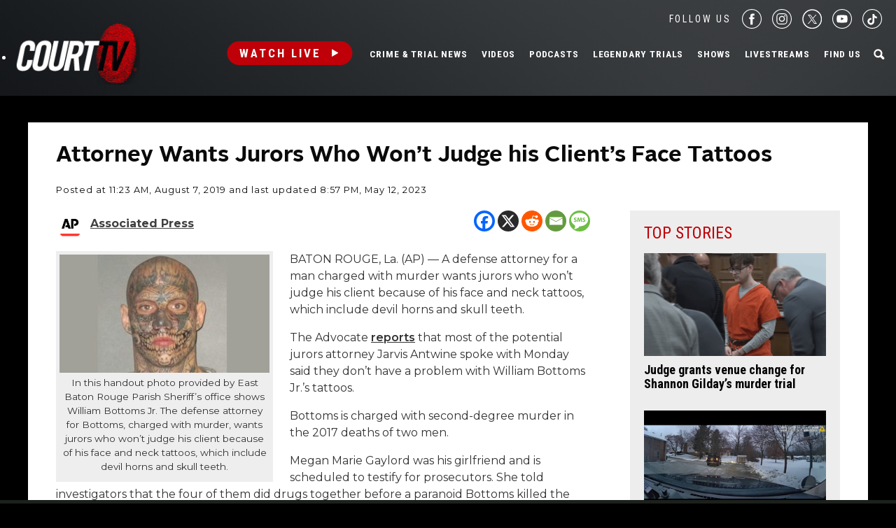

--- FILE ---
content_type: text/html; charset=utf-8
request_url: https://www.google.com/recaptcha/api2/anchor?ar=1&k=6LfHYQAVAAAAAJ9yZPvPCuWkNa1DpKjYEorFwLqj&co=aHR0cHM6Ly93d3cuY291cnR0di5jb206NDQz&hl=en&v=PoyoqOPhxBO7pBk68S4YbpHZ&size=normal&anchor-ms=20000&execute-ms=30000&cb=s8s4zxr9kufb
body_size: 49255
content:
<!DOCTYPE HTML><html dir="ltr" lang="en"><head><meta http-equiv="Content-Type" content="text/html; charset=UTF-8">
<meta http-equiv="X-UA-Compatible" content="IE=edge">
<title>reCAPTCHA</title>
<style type="text/css">
/* cyrillic-ext */
@font-face {
  font-family: 'Roboto';
  font-style: normal;
  font-weight: 400;
  font-stretch: 100%;
  src: url(//fonts.gstatic.com/s/roboto/v48/KFO7CnqEu92Fr1ME7kSn66aGLdTylUAMa3GUBHMdazTgWw.woff2) format('woff2');
  unicode-range: U+0460-052F, U+1C80-1C8A, U+20B4, U+2DE0-2DFF, U+A640-A69F, U+FE2E-FE2F;
}
/* cyrillic */
@font-face {
  font-family: 'Roboto';
  font-style: normal;
  font-weight: 400;
  font-stretch: 100%;
  src: url(//fonts.gstatic.com/s/roboto/v48/KFO7CnqEu92Fr1ME7kSn66aGLdTylUAMa3iUBHMdazTgWw.woff2) format('woff2');
  unicode-range: U+0301, U+0400-045F, U+0490-0491, U+04B0-04B1, U+2116;
}
/* greek-ext */
@font-face {
  font-family: 'Roboto';
  font-style: normal;
  font-weight: 400;
  font-stretch: 100%;
  src: url(//fonts.gstatic.com/s/roboto/v48/KFO7CnqEu92Fr1ME7kSn66aGLdTylUAMa3CUBHMdazTgWw.woff2) format('woff2');
  unicode-range: U+1F00-1FFF;
}
/* greek */
@font-face {
  font-family: 'Roboto';
  font-style: normal;
  font-weight: 400;
  font-stretch: 100%;
  src: url(//fonts.gstatic.com/s/roboto/v48/KFO7CnqEu92Fr1ME7kSn66aGLdTylUAMa3-UBHMdazTgWw.woff2) format('woff2');
  unicode-range: U+0370-0377, U+037A-037F, U+0384-038A, U+038C, U+038E-03A1, U+03A3-03FF;
}
/* math */
@font-face {
  font-family: 'Roboto';
  font-style: normal;
  font-weight: 400;
  font-stretch: 100%;
  src: url(//fonts.gstatic.com/s/roboto/v48/KFO7CnqEu92Fr1ME7kSn66aGLdTylUAMawCUBHMdazTgWw.woff2) format('woff2');
  unicode-range: U+0302-0303, U+0305, U+0307-0308, U+0310, U+0312, U+0315, U+031A, U+0326-0327, U+032C, U+032F-0330, U+0332-0333, U+0338, U+033A, U+0346, U+034D, U+0391-03A1, U+03A3-03A9, U+03B1-03C9, U+03D1, U+03D5-03D6, U+03F0-03F1, U+03F4-03F5, U+2016-2017, U+2034-2038, U+203C, U+2040, U+2043, U+2047, U+2050, U+2057, U+205F, U+2070-2071, U+2074-208E, U+2090-209C, U+20D0-20DC, U+20E1, U+20E5-20EF, U+2100-2112, U+2114-2115, U+2117-2121, U+2123-214F, U+2190, U+2192, U+2194-21AE, U+21B0-21E5, U+21F1-21F2, U+21F4-2211, U+2213-2214, U+2216-22FF, U+2308-230B, U+2310, U+2319, U+231C-2321, U+2336-237A, U+237C, U+2395, U+239B-23B7, U+23D0, U+23DC-23E1, U+2474-2475, U+25AF, U+25B3, U+25B7, U+25BD, U+25C1, U+25CA, U+25CC, U+25FB, U+266D-266F, U+27C0-27FF, U+2900-2AFF, U+2B0E-2B11, U+2B30-2B4C, U+2BFE, U+3030, U+FF5B, U+FF5D, U+1D400-1D7FF, U+1EE00-1EEFF;
}
/* symbols */
@font-face {
  font-family: 'Roboto';
  font-style: normal;
  font-weight: 400;
  font-stretch: 100%;
  src: url(//fonts.gstatic.com/s/roboto/v48/KFO7CnqEu92Fr1ME7kSn66aGLdTylUAMaxKUBHMdazTgWw.woff2) format('woff2');
  unicode-range: U+0001-000C, U+000E-001F, U+007F-009F, U+20DD-20E0, U+20E2-20E4, U+2150-218F, U+2190, U+2192, U+2194-2199, U+21AF, U+21E6-21F0, U+21F3, U+2218-2219, U+2299, U+22C4-22C6, U+2300-243F, U+2440-244A, U+2460-24FF, U+25A0-27BF, U+2800-28FF, U+2921-2922, U+2981, U+29BF, U+29EB, U+2B00-2BFF, U+4DC0-4DFF, U+FFF9-FFFB, U+10140-1018E, U+10190-1019C, U+101A0, U+101D0-101FD, U+102E0-102FB, U+10E60-10E7E, U+1D2C0-1D2D3, U+1D2E0-1D37F, U+1F000-1F0FF, U+1F100-1F1AD, U+1F1E6-1F1FF, U+1F30D-1F30F, U+1F315, U+1F31C, U+1F31E, U+1F320-1F32C, U+1F336, U+1F378, U+1F37D, U+1F382, U+1F393-1F39F, U+1F3A7-1F3A8, U+1F3AC-1F3AF, U+1F3C2, U+1F3C4-1F3C6, U+1F3CA-1F3CE, U+1F3D4-1F3E0, U+1F3ED, U+1F3F1-1F3F3, U+1F3F5-1F3F7, U+1F408, U+1F415, U+1F41F, U+1F426, U+1F43F, U+1F441-1F442, U+1F444, U+1F446-1F449, U+1F44C-1F44E, U+1F453, U+1F46A, U+1F47D, U+1F4A3, U+1F4B0, U+1F4B3, U+1F4B9, U+1F4BB, U+1F4BF, U+1F4C8-1F4CB, U+1F4D6, U+1F4DA, U+1F4DF, U+1F4E3-1F4E6, U+1F4EA-1F4ED, U+1F4F7, U+1F4F9-1F4FB, U+1F4FD-1F4FE, U+1F503, U+1F507-1F50B, U+1F50D, U+1F512-1F513, U+1F53E-1F54A, U+1F54F-1F5FA, U+1F610, U+1F650-1F67F, U+1F687, U+1F68D, U+1F691, U+1F694, U+1F698, U+1F6AD, U+1F6B2, U+1F6B9-1F6BA, U+1F6BC, U+1F6C6-1F6CF, U+1F6D3-1F6D7, U+1F6E0-1F6EA, U+1F6F0-1F6F3, U+1F6F7-1F6FC, U+1F700-1F7FF, U+1F800-1F80B, U+1F810-1F847, U+1F850-1F859, U+1F860-1F887, U+1F890-1F8AD, U+1F8B0-1F8BB, U+1F8C0-1F8C1, U+1F900-1F90B, U+1F93B, U+1F946, U+1F984, U+1F996, U+1F9E9, U+1FA00-1FA6F, U+1FA70-1FA7C, U+1FA80-1FA89, U+1FA8F-1FAC6, U+1FACE-1FADC, U+1FADF-1FAE9, U+1FAF0-1FAF8, U+1FB00-1FBFF;
}
/* vietnamese */
@font-face {
  font-family: 'Roboto';
  font-style: normal;
  font-weight: 400;
  font-stretch: 100%;
  src: url(//fonts.gstatic.com/s/roboto/v48/KFO7CnqEu92Fr1ME7kSn66aGLdTylUAMa3OUBHMdazTgWw.woff2) format('woff2');
  unicode-range: U+0102-0103, U+0110-0111, U+0128-0129, U+0168-0169, U+01A0-01A1, U+01AF-01B0, U+0300-0301, U+0303-0304, U+0308-0309, U+0323, U+0329, U+1EA0-1EF9, U+20AB;
}
/* latin-ext */
@font-face {
  font-family: 'Roboto';
  font-style: normal;
  font-weight: 400;
  font-stretch: 100%;
  src: url(//fonts.gstatic.com/s/roboto/v48/KFO7CnqEu92Fr1ME7kSn66aGLdTylUAMa3KUBHMdazTgWw.woff2) format('woff2');
  unicode-range: U+0100-02BA, U+02BD-02C5, U+02C7-02CC, U+02CE-02D7, U+02DD-02FF, U+0304, U+0308, U+0329, U+1D00-1DBF, U+1E00-1E9F, U+1EF2-1EFF, U+2020, U+20A0-20AB, U+20AD-20C0, U+2113, U+2C60-2C7F, U+A720-A7FF;
}
/* latin */
@font-face {
  font-family: 'Roboto';
  font-style: normal;
  font-weight: 400;
  font-stretch: 100%;
  src: url(//fonts.gstatic.com/s/roboto/v48/KFO7CnqEu92Fr1ME7kSn66aGLdTylUAMa3yUBHMdazQ.woff2) format('woff2');
  unicode-range: U+0000-00FF, U+0131, U+0152-0153, U+02BB-02BC, U+02C6, U+02DA, U+02DC, U+0304, U+0308, U+0329, U+2000-206F, U+20AC, U+2122, U+2191, U+2193, U+2212, U+2215, U+FEFF, U+FFFD;
}
/* cyrillic-ext */
@font-face {
  font-family: 'Roboto';
  font-style: normal;
  font-weight: 500;
  font-stretch: 100%;
  src: url(//fonts.gstatic.com/s/roboto/v48/KFO7CnqEu92Fr1ME7kSn66aGLdTylUAMa3GUBHMdazTgWw.woff2) format('woff2');
  unicode-range: U+0460-052F, U+1C80-1C8A, U+20B4, U+2DE0-2DFF, U+A640-A69F, U+FE2E-FE2F;
}
/* cyrillic */
@font-face {
  font-family: 'Roboto';
  font-style: normal;
  font-weight: 500;
  font-stretch: 100%;
  src: url(//fonts.gstatic.com/s/roboto/v48/KFO7CnqEu92Fr1ME7kSn66aGLdTylUAMa3iUBHMdazTgWw.woff2) format('woff2');
  unicode-range: U+0301, U+0400-045F, U+0490-0491, U+04B0-04B1, U+2116;
}
/* greek-ext */
@font-face {
  font-family: 'Roboto';
  font-style: normal;
  font-weight: 500;
  font-stretch: 100%;
  src: url(//fonts.gstatic.com/s/roboto/v48/KFO7CnqEu92Fr1ME7kSn66aGLdTylUAMa3CUBHMdazTgWw.woff2) format('woff2');
  unicode-range: U+1F00-1FFF;
}
/* greek */
@font-face {
  font-family: 'Roboto';
  font-style: normal;
  font-weight: 500;
  font-stretch: 100%;
  src: url(//fonts.gstatic.com/s/roboto/v48/KFO7CnqEu92Fr1ME7kSn66aGLdTylUAMa3-UBHMdazTgWw.woff2) format('woff2');
  unicode-range: U+0370-0377, U+037A-037F, U+0384-038A, U+038C, U+038E-03A1, U+03A3-03FF;
}
/* math */
@font-face {
  font-family: 'Roboto';
  font-style: normal;
  font-weight: 500;
  font-stretch: 100%;
  src: url(//fonts.gstatic.com/s/roboto/v48/KFO7CnqEu92Fr1ME7kSn66aGLdTylUAMawCUBHMdazTgWw.woff2) format('woff2');
  unicode-range: U+0302-0303, U+0305, U+0307-0308, U+0310, U+0312, U+0315, U+031A, U+0326-0327, U+032C, U+032F-0330, U+0332-0333, U+0338, U+033A, U+0346, U+034D, U+0391-03A1, U+03A3-03A9, U+03B1-03C9, U+03D1, U+03D5-03D6, U+03F0-03F1, U+03F4-03F5, U+2016-2017, U+2034-2038, U+203C, U+2040, U+2043, U+2047, U+2050, U+2057, U+205F, U+2070-2071, U+2074-208E, U+2090-209C, U+20D0-20DC, U+20E1, U+20E5-20EF, U+2100-2112, U+2114-2115, U+2117-2121, U+2123-214F, U+2190, U+2192, U+2194-21AE, U+21B0-21E5, U+21F1-21F2, U+21F4-2211, U+2213-2214, U+2216-22FF, U+2308-230B, U+2310, U+2319, U+231C-2321, U+2336-237A, U+237C, U+2395, U+239B-23B7, U+23D0, U+23DC-23E1, U+2474-2475, U+25AF, U+25B3, U+25B7, U+25BD, U+25C1, U+25CA, U+25CC, U+25FB, U+266D-266F, U+27C0-27FF, U+2900-2AFF, U+2B0E-2B11, U+2B30-2B4C, U+2BFE, U+3030, U+FF5B, U+FF5D, U+1D400-1D7FF, U+1EE00-1EEFF;
}
/* symbols */
@font-face {
  font-family: 'Roboto';
  font-style: normal;
  font-weight: 500;
  font-stretch: 100%;
  src: url(//fonts.gstatic.com/s/roboto/v48/KFO7CnqEu92Fr1ME7kSn66aGLdTylUAMaxKUBHMdazTgWw.woff2) format('woff2');
  unicode-range: U+0001-000C, U+000E-001F, U+007F-009F, U+20DD-20E0, U+20E2-20E4, U+2150-218F, U+2190, U+2192, U+2194-2199, U+21AF, U+21E6-21F0, U+21F3, U+2218-2219, U+2299, U+22C4-22C6, U+2300-243F, U+2440-244A, U+2460-24FF, U+25A0-27BF, U+2800-28FF, U+2921-2922, U+2981, U+29BF, U+29EB, U+2B00-2BFF, U+4DC0-4DFF, U+FFF9-FFFB, U+10140-1018E, U+10190-1019C, U+101A0, U+101D0-101FD, U+102E0-102FB, U+10E60-10E7E, U+1D2C0-1D2D3, U+1D2E0-1D37F, U+1F000-1F0FF, U+1F100-1F1AD, U+1F1E6-1F1FF, U+1F30D-1F30F, U+1F315, U+1F31C, U+1F31E, U+1F320-1F32C, U+1F336, U+1F378, U+1F37D, U+1F382, U+1F393-1F39F, U+1F3A7-1F3A8, U+1F3AC-1F3AF, U+1F3C2, U+1F3C4-1F3C6, U+1F3CA-1F3CE, U+1F3D4-1F3E0, U+1F3ED, U+1F3F1-1F3F3, U+1F3F5-1F3F7, U+1F408, U+1F415, U+1F41F, U+1F426, U+1F43F, U+1F441-1F442, U+1F444, U+1F446-1F449, U+1F44C-1F44E, U+1F453, U+1F46A, U+1F47D, U+1F4A3, U+1F4B0, U+1F4B3, U+1F4B9, U+1F4BB, U+1F4BF, U+1F4C8-1F4CB, U+1F4D6, U+1F4DA, U+1F4DF, U+1F4E3-1F4E6, U+1F4EA-1F4ED, U+1F4F7, U+1F4F9-1F4FB, U+1F4FD-1F4FE, U+1F503, U+1F507-1F50B, U+1F50D, U+1F512-1F513, U+1F53E-1F54A, U+1F54F-1F5FA, U+1F610, U+1F650-1F67F, U+1F687, U+1F68D, U+1F691, U+1F694, U+1F698, U+1F6AD, U+1F6B2, U+1F6B9-1F6BA, U+1F6BC, U+1F6C6-1F6CF, U+1F6D3-1F6D7, U+1F6E0-1F6EA, U+1F6F0-1F6F3, U+1F6F7-1F6FC, U+1F700-1F7FF, U+1F800-1F80B, U+1F810-1F847, U+1F850-1F859, U+1F860-1F887, U+1F890-1F8AD, U+1F8B0-1F8BB, U+1F8C0-1F8C1, U+1F900-1F90B, U+1F93B, U+1F946, U+1F984, U+1F996, U+1F9E9, U+1FA00-1FA6F, U+1FA70-1FA7C, U+1FA80-1FA89, U+1FA8F-1FAC6, U+1FACE-1FADC, U+1FADF-1FAE9, U+1FAF0-1FAF8, U+1FB00-1FBFF;
}
/* vietnamese */
@font-face {
  font-family: 'Roboto';
  font-style: normal;
  font-weight: 500;
  font-stretch: 100%;
  src: url(//fonts.gstatic.com/s/roboto/v48/KFO7CnqEu92Fr1ME7kSn66aGLdTylUAMa3OUBHMdazTgWw.woff2) format('woff2');
  unicode-range: U+0102-0103, U+0110-0111, U+0128-0129, U+0168-0169, U+01A0-01A1, U+01AF-01B0, U+0300-0301, U+0303-0304, U+0308-0309, U+0323, U+0329, U+1EA0-1EF9, U+20AB;
}
/* latin-ext */
@font-face {
  font-family: 'Roboto';
  font-style: normal;
  font-weight: 500;
  font-stretch: 100%;
  src: url(//fonts.gstatic.com/s/roboto/v48/KFO7CnqEu92Fr1ME7kSn66aGLdTylUAMa3KUBHMdazTgWw.woff2) format('woff2');
  unicode-range: U+0100-02BA, U+02BD-02C5, U+02C7-02CC, U+02CE-02D7, U+02DD-02FF, U+0304, U+0308, U+0329, U+1D00-1DBF, U+1E00-1E9F, U+1EF2-1EFF, U+2020, U+20A0-20AB, U+20AD-20C0, U+2113, U+2C60-2C7F, U+A720-A7FF;
}
/* latin */
@font-face {
  font-family: 'Roboto';
  font-style: normal;
  font-weight: 500;
  font-stretch: 100%;
  src: url(//fonts.gstatic.com/s/roboto/v48/KFO7CnqEu92Fr1ME7kSn66aGLdTylUAMa3yUBHMdazQ.woff2) format('woff2');
  unicode-range: U+0000-00FF, U+0131, U+0152-0153, U+02BB-02BC, U+02C6, U+02DA, U+02DC, U+0304, U+0308, U+0329, U+2000-206F, U+20AC, U+2122, U+2191, U+2193, U+2212, U+2215, U+FEFF, U+FFFD;
}
/* cyrillic-ext */
@font-face {
  font-family: 'Roboto';
  font-style: normal;
  font-weight: 900;
  font-stretch: 100%;
  src: url(//fonts.gstatic.com/s/roboto/v48/KFO7CnqEu92Fr1ME7kSn66aGLdTylUAMa3GUBHMdazTgWw.woff2) format('woff2');
  unicode-range: U+0460-052F, U+1C80-1C8A, U+20B4, U+2DE0-2DFF, U+A640-A69F, U+FE2E-FE2F;
}
/* cyrillic */
@font-face {
  font-family: 'Roboto';
  font-style: normal;
  font-weight: 900;
  font-stretch: 100%;
  src: url(//fonts.gstatic.com/s/roboto/v48/KFO7CnqEu92Fr1ME7kSn66aGLdTylUAMa3iUBHMdazTgWw.woff2) format('woff2');
  unicode-range: U+0301, U+0400-045F, U+0490-0491, U+04B0-04B1, U+2116;
}
/* greek-ext */
@font-face {
  font-family: 'Roboto';
  font-style: normal;
  font-weight: 900;
  font-stretch: 100%;
  src: url(//fonts.gstatic.com/s/roboto/v48/KFO7CnqEu92Fr1ME7kSn66aGLdTylUAMa3CUBHMdazTgWw.woff2) format('woff2');
  unicode-range: U+1F00-1FFF;
}
/* greek */
@font-face {
  font-family: 'Roboto';
  font-style: normal;
  font-weight: 900;
  font-stretch: 100%;
  src: url(//fonts.gstatic.com/s/roboto/v48/KFO7CnqEu92Fr1ME7kSn66aGLdTylUAMa3-UBHMdazTgWw.woff2) format('woff2');
  unicode-range: U+0370-0377, U+037A-037F, U+0384-038A, U+038C, U+038E-03A1, U+03A3-03FF;
}
/* math */
@font-face {
  font-family: 'Roboto';
  font-style: normal;
  font-weight: 900;
  font-stretch: 100%;
  src: url(//fonts.gstatic.com/s/roboto/v48/KFO7CnqEu92Fr1ME7kSn66aGLdTylUAMawCUBHMdazTgWw.woff2) format('woff2');
  unicode-range: U+0302-0303, U+0305, U+0307-0308, U+0310, U+0312, U+0315, U+031A, U+0326-0327, U+032C, U+032F-0330, U+0332-0333, U+0338, U+033A, U+0346, U+034D, U+0391-03A1, U+03A3-03A9, U+03B1-03C9, U+03D1, U+03D5-03D6, U+03F0-03F1, U+03F4-03F5, U+2016-2017, U+2034-2038, U+203C, U+2040, U+2043, U+2047, U+2050, U+2057, U+205F, U+2070-2071, U+2074-208E, U+2090-209C, U+20D0-20DC, U+20E1, U+20E5-20EF, U+2100-2112, U+2114-2115, U+2117-2121, U+2123-214F, U+2190, U+2192, U+2194-21AE, U+21B0-21E5, U+21F1-21F2, U+21F4-2211, U+2213-2214, U+2216-22FF, U+2308-230B, U+2310, U+2319, U+231C-2321, U+2336-237A, U+237C, U+2395, U+239B-23B7, U+23D0, U+23DC-23E1, U+2474-2475, U+25AF, U+25B3, U+25B7, U+25BD, U+25C1, U+25CA, U+25CC, U+25FB, U+266D-266F, U+27C0-27FF, U+2900-2AFF, U+2B0E-2B11, U+2B30-2B4C, U+2BFE, U+3030, U+FF5B, U+FF5D, U+1D400-1D7FF, U+1EE00-1EEFF;
}
/* symbols */
@font-face {
  font-family: 'Roboto';
  font-style: normal;
  font-weight: 900;
  font-stretch: 100%;
  src: url(//fonts.gstatic.com/s/roboto/v48/KFO7CnqEu92Fr1ME7kSn66aGLdTylUAMaxKUBHMdazTgWw.woff2) format('woff2');
  unicode-range: U+0001-000C, U+000E-001F, U+007F-009F, U+20DD-20E0, U+20E2-20E4, U+2150-218F, U+2190, U+2192, U+2194-2199, U+21AF, U+21E6-21F0, U+21F3, U+2218-2219, U+2299, U+22C4-22C6, U+2300-243F, U+2440-244A, U+2460-24FF, U+25A0-27BF, U+2800-28FF, U+2921-2922, U+2981, U+29BF, U+29EB, U+2B00-2BFF, U+4DC0-4DFF, U+FFF9-FFFB, U+10140-1018E, U+10190-1019C, U+101A0, U+101D0-101FD, U+102E0-102FB, U+10E60-10E7E, U+1D2C0-1D2D3, U+1D2E0-1D37F, U+1F000-1F0FF, U+1F100-1F1AD, U+1F1E6-1F1FF, U+1F30D-1F30F, U+1F315, U+1F31C, U+1F31E, U+1F320-1F32C, U+1F336, U+1F378, U+1F37D, U+1F382, U+1F393-1F39F, U+1F3A7-1F3A8, U+1F3AC-1F3AF, U+1F3C2, U+1F3C4-1F3C6, U+1F3CA-1F3CE, U+1F3D4-1F3E0, U+1F3ED, U+1F3F1-1F3F3, U+1F3F5-1F3F7, U+1F408, U+1F415, U+1F41F, U+1F426, U+1F43F, U+1F441-1F442, U+1F444, U+1F446-1F449, U+1F44C-1F44E, U+1F453, U+1F46A, U+1F47D, U+1F4A3, U+1F4B0, U+1F4B3, U+1F4B9, U+1F4BB, U+1F4BF, U+1F4C8-1F4CB, U+1F4D6, U+1F4DA, U+1F4DF, U+1F4E3-1F4E6, U+1F4EA-1F4ED, U+1F4F7, U+1F4F9-1F4FB, U+1F4FD-1F4FE, U+1F503, U+1F507-1F50B, U+1F50D, U+1F512-1F513, U+1F53E-1F54A, U+1F54F-1F5FA, U+1F610, U+1F650-1F67F, U+1F687, U+1F68D, U+1F691, U+1F694, U+1F698, U+1F6AD, U+1F6B2, U+1F6B9-1F6BA, U+1F6BC, U+1F6C6-1F6CF, U+1F6D3-1F6D7, U+1F6E0-1F6EA, U+1F6F0-1F6F3, U+1F6F7-1F6FC, U+1F700-1F7FF, U+1F800-1F80B, U+1F810-1F847, U+1F850-1F859, U+1F860-1F887, U+1F890-1F8AD, U+1F8B0-1F8BB, U+1F8C0-1F8C1, U+1F900-1F90B, U+1F93B, U+1F946, U+1F984, U+1F996, U+1F9E9, U+1FA00-1FA6F, U+1FA70-1FA7C, U+1FA80-1FA89, U+1FA8F-1FAC6, U+1FACE-1FADC, U+1FADF-1FAE9, U+1FAF0-1FAF8, U+1FB00-1FBFF;
}
/* vietnamese */
@font-face {
  font-family: 'Roboto';
  font-style: normal;
  font-weight: 900;
  font-stretch: 100%;
  src: url(//fonts.gstatic.com/s/roboto/v48/KFO7CnqEu92Fr1ME7kSn66aGLdTylUAMa3OUBHMdazTgWw.woff2) format('woff2');
  unicode-range: U+0102-0103, U+0110-0111, U+0128-0129, U+0168-0169, U+01A0-01A1, U+01AF-01B0, U+0300-0301, U+0303-0304, U+0308-0309, U+0323, U+0329, U+1EA0-1EF9, U+20AB;
}
/* latin-ext */
@font-face {
  font-family: 'Roboto';
  font-style: normal;
  font-weight: 900;
  font-stretch: 100%;
  src: url(//fonts.gstatic.com/s/roboto/v48/KFO7CnqEu92Fr1ME7kSn66aGLdTylUAMa3KUBHMdazTgWw.woff2) format('woff2');
  unicode-range: U+0100-02BA, U+02BD-02C5, U+02C7-02CC, U+02CE-02D7, U+02DD-02FF, U+0304, U+0308, U+0329, U+1D00-1DBF, U+1E00-1E9F, U+1EF2-1EFF, U+2020, U+20A0-20AB, U+20AD-20C0, U+2113, U+2C60-2C7F, U+A720-A7FF;
}
/* latin */
@font-face {
  font-family: 'Roboto';
  font-style: normal;
  font-weight: 900;
  font-stretch: 100%;
  src: url(//fonts.gstatic.com/s/roboto/v48/KFO7CnqEu92Fr1ME7kSn66aGLdTylUAMa3yUBHMdazQ.woff2) format('woff2');
  unicode-range: U+0000-00FF, U+0131, U+0152-0153, U+02BB-02BC, U+02C6, U+02DA, U+02DC, U+0304, U+0308, U+0329, U+2000-206F, U+20AC, U+2122, U+2191, U+2193, U+2212, U+2215, U+FEFF, U+FFFD;
}

</style>
<link rel="stylesheet" type="text/css" href="https://www.gstatic.com/recaptcha/releases/PoyoqOPhxBO7pBk68S4YbpHZ/styles__ltr.css">
<script nonce="N9fQohZRZA16rk8Q886g8Q" type="text/javascript">window['__recaptcha_api'] = 'https://www.google.com/recaptcha/api2/';</script>
<script type="text/javascript" src="https://www.gstatic.com/recaptcha/releases/PoyoqOPhxBO7pBk68S4YbpHZ/recaptcha__en.js" nonce="N9fQohZRZA16rk8Q886g8Q">
      
    </script></head>
<body><div id="rc-anchor-alert" class="rc-anchor-alert"></div>
<input type="hidden" id="recaptcha-token" value="[base64]">
<script type="text/javascript" nonce="N9fQohZRZA16rk8Q886g8Q">
      recaptcha.anchor.Main.init("[\x22ainput\x22,[\x22bgdata\x22,\x22\x22,\[base64]/[base64]/[base64]/[base64]/[base64]/UltsKytdPUU6KEU8MjA0OD9SW2wrK109RT4+NnwxOTI6KChFJjY0NTEyKT09NTUyOTYmJk0rMTxjLmxlbmd0aCYmKGMuY2hhckNvZGVBdChNKzEpJjY0NTEyKT09NTYzMjA/[base64]/[base64]/[base64]/[base64]/[base64]/[base64]/[base64]\x22,\[base64]\\u003d\\u003d\x22,\x22XsKew4oaw6fChcO0S8OxwrF+OsKtDsK1eXtaw7HDrzLDnsK/wpbCpXfDvl/DmiALaDAXewAMfcKuwrZWwpFGIzMPw6TCrQxRw63CiVNDwpAPKXLClUY1w4fCl8Kqw4tCD3fCm1/Ds8KNK8K5wrDDjEU/[base64]/w6vCsnpjGlptcX7DsiErNsO0TFXCn8OaW8OcwqNuDcK9woHCpMOAw6TCpBXCnngaBiIaFl0/w6jDnBFbWAPCu2hUwozCgsOiw6ZWOcO/[base64]/CnSTDpsObWy7DqWHDsMKgwr/DqzLDkkvCjMOcwr9KBzTCqmMSwqZaw79Jw4tcJMOoDx1aw7LCuMKQw63CvgjCkgjCsl3ClW7CgiBhV8OvOUdCLMKowr7DgQk7w7PCqi/Dq8KXJsKwBUXDmcKUw4jCpyvDuAg+w5zCrQMRQ0F3wr9YGsOzBsK3w4/Ctn7CjWfCj8KNWMKBLxpefRwWw6/DhMKhw7LCrXtqWwTDrCI4AsO9ZAF7cwnDl0zDrSASwqYxwqAxaMKAwpJ1w4U8wol+eMOMaXE9Jh/CoVzCkiUtVy85QxLDmMKkw4k7w4PDmcOQw5t7wpPCqsKZETtmwqzCnSDCtXxLccOJcsKFwprCmsKAwqHCsMOjXWrDlsOjb1HDpiFSX1JwwqdNwookw6fCpcKewrXCscK3wrEfTgvDs1kHw5PCqMKjeR9Cw5lVw7F3w6bCmsKtw7rDrcO+XiRXwrwVwo9caSvCp8K/w6YgwqZ4wr9eUQLDoMKEFDcoMhvCqMKXKsO2wrDDgMORSsKmw4IFOMK+wqwhwofCscK4amNfwq0Qw59mwrE3w4/DpsKQbsKSwpBydiTCpGMjw7QLfSIUwq0jw57DgMO5wrbDtsK0w7wHwr5nDFHDncKcwpfDuGrCsMOjYsKAw4/ChcKnW8KtCsOkXirDocK/dHTDh8KhI8OhdmvCocOAd8OMw7J/QcKNw5zCk217wo0AfjsRwp7DsG3Dn8OHwq3DiMK3AR9/[base64]/[base64]/[base64]/[base64]/[base64]/DscOLwprDhsOAS8Kcw5bDr8Kmw5V/BMKbIsONw7wIwoJdw7R6wpN4wqDDjMO5w7PDgm1Ea8KJNcKvwpJEwqTCtsKew7k/Yg90w47DhlxdLQrCpmUsLcKqw44XwqrCrw9bwq/DhivDv8OvwrjDisOhw6jClMKIwqFxRMKIAS/ChMOdM8KPV8K6w6QZw7LDllgwwojDpFFIw63DoV9FZC/DuEfCicKPworDlsOZw7BoKQVcw4XCo8K7ScK1w5ZowqjCmMOVw5XDi8KyKMOyw6jCvFcDw7wiZiEUw4gVCsO6cTZ3w70dwp7CnE4Xw4HCrcKhMgQmUiXDlyzClMORw4zCqMKPwqJHKVRVwoLDnBbChMKEf1h+w4fCvMK+w7sTGwMNw4XDqVXDnsK1wqkgaMKNbsK4wr/Dl0zDusOiwq1+wpdiCcOWw5VLVcOJw5vCs8KbwrDCtUbDgsKhwodNwp5JwoF2X8Ocw5FvwoPDih16CUfDn8OFw74AUz5bw7XDuhTChsKPw5gww7DDhx7DtiE7Z2XDl2vDvkptEFPDlRTCvMK0wqrCosOWw4ckRsOEWcOBw6rDvSPClknCohPDnxXDgnTCtMO/w595woJhw4xae2PCrsOxwoLCvMKKw5PCvlrDrcK6w7pqJx5pwoMrw7pAUC3CrMOww48Gw5FUIxDDpsKFYMKiSFs7woBdKmvCsMKLwoDDusO7YyjCrwfCnsKvScKfAsOyw5fCqsK9XlpuwofDu8KwEsKnRWrDu1HCl8Oqw4gzD0bDhj/CjMO8wpjDnk4RQ8OMw5giw5oKwogrTkNWBD4aw4PDqjUhIcKowpZnwqtlwrjCuMKjw43Cuixsw48DwqJgdEQuw7pawqBHw7/DoB8NwqbCrMOaw7UjKMOLQcKxwr8+wqrDlznDlcOXw77DrMO5wrUUQ8O7w6gcL8O7wpbDhsOOwrRBbsO5wo95wq3CuQ/[base64]/GBFlwoLCisOCEcOxQ2AoZ8KMw6Eyw6bDqsOcUMKAdUjDjjHCssKJO8OYH8KTw74+w4DCjhUOacKOwqg1wrdzwq5xw6RXwrAzwobDo8KNdybDjE9cQyvCtn3CtzAfAiwkwrcNw6fCiMO/w6gsT8OuLUh7JsO1F8K+Z8KFwoRgwrUJYMOaRGVewobCi8Opwp3Doypyan7CiTpCOcKLSkbCn1fDn1XCisKRJsOmw7/CgcOfXcOaeWbCpMOUwqZZw50TasORw5TDuifCncKncQN5wpMDwr/CvwHDtQHCsTVcwrURHkzDv8ONw6LCt8KIQ8Kpw6LCi3rDljhAUgTCpUkxZUJdw4XCrMOHbsKcw5sbwrPCrEHCq8OTOkvCqMKMwqjCp141w7hjwq/CmkPDgsOMwrAtwrguBC7DrS/Cs8KzwrU8w5TCtcKswozCqMOUJCg6wrDDhiVzBnfCvsKVPcKpOcKJwpdIRsKcDsKAwqcWFQB/FFpVw53Dn2fCmScKDcOQNXfDh8K5eVXCjMKLasO3wpZTXx3ChAgvbwbDnDNywodBw4TDqUYDwpc/KMK1DVs6NcKUwpc1wrYPZDtGW8OUw5k1G8K4bMKuU8OOShvCvsOtw5dyw5PDusO/w6fCscOudy7DhMKvDcO/[base64]/[base64]/DqsOkbk8NwqPCsMKBe8K/NlbDng3Ci8KoUsKlNsKRX8Oywrwjw5/DqmNUw5A3D8O6w7bCgcOYQAkaw6jCvsOlfsK2SUU0wr9jXMO4wrtKJMK8NMOCwp4Rw5nCpGIvDsK1OMO4P0XDkMKMasOXw6bDswESMS9hAUV1OQ03w73DhidxS8OGw4vDm8KWw4bDosOQfsOHwoHDrMOqw7/DsApofcOSQT3Do8KLw7gPw6DDusODb8KWRAjDlRDCmW5Iw4LCiMKEw51yNWg/I8OANUrCgcOPwqjDsiVkJMOOCgrDtEtpw5nCh8KEVxbDimB7w7PDj1jCggoKAW3CjU40HT5QO8ORw43CgwfDlcOPB1cowoY6wrjCh04oJsKvACTDgS0nw4nCsXIaWsODw6/CmX0QbC3DqMKXEhdUdz3CvTlgw6NQwogyWHBuw5sPFMOsc8KBOQo4CkgIwpDDmsO2FFvDpjdZFCrCvSRAe8KpVsOFwpVFAlFWw6MgwpHCny/DtcK/wr52M0XDhsK4D1LCnxIOw6NaKiBmMCxywq7DpcO/wqTDmcOQw6LClGjDnkMXOcOiwrE2bsKNCmnCh0lLwpLCqMKpwo3DtsOOw5LDrj3CtgbDt8OHw4c2wqPCnsKoak9iVcKrw6PDpHLDpzjCtzjCl8KUPzRqBFgcbFxcw7Atw7xXwqvCo8Kawod1w7rDu1vDj1vDkzgqK8KoEThzG8KMDsKZw4nDoMKUXVJfw5/DicK2wpZLw4XDgMKIY2DDtsKpfifDuXk5wrQIR8OxZEhZw6B+wpkZwoDDoDHCnVVGw6LDr8Kqw4pjcMO9wr7Dv8K1wpPDv3zCjSlQUxTCrcOLZgEtwrxbwpR/w7XDjCFmE8KxZnszZ3DDosKtwpzDqU1gwrIoMWQ/HH5Pw4NKTBhhw7hYw5o/VTgcwpnDssK+w6rCrcK5wpdpPcKzwq7CuMKgbTjDknvDm8OTMcKWJ8ODwrfDpcO7BBlhMXPCswx9FMK/[base64]/DvA/CuMOUwrrDkEnCvMODwrALw5/DuE/[base64]/CgTVKw6bClsK3w4URO8KzAsO5DMKbURNcVcOcw4/Cj3p/[base64]/Dml9PRMKzw53DulbDusOBwo10RHodw6PDgHLCtcOvw5cmwpHDsMKjwpfDjE15fmrCv8K0KMKGwrvCncKiwqUWw73CqsKxbXvDnsKjYDPCqsKdeAXDtg3Cj8O2ZzLCrR/DucKRwodVb8OoSsKlAsO1CBrDvMKJQcO8P8K2GMKTw63ClsK7BywswpjCq8OjVFPCtMO6RsKUJ8OIw6tUwol/LMKXw4nDtcKzRcOPN3XCu1TCucOsw6kHwoJbw5xqw4HCsgLDkGjCgGbCqzPDhMO2SsOWwrvCmsOnwqLDhsO/[base64]/Dq8KePcOhVcO7NcOkw451O8KGbx45SynDjXjDssKiw6w6OhzDnTRLUzh4fS8AHcOCwp3CtcOResOoS0YRNFvCjcOPMsOxDsKgwrsHHcOcwpB5B8KKw4M4Ly9RMzImMH9+ZsO0NnHCl2fCs08yw6REwoPCpMOQDGoRw51Za8Kdwo/[base64]/wqrCgcObwr8LKcK0wpxTQsKpAwvCn8K6PRrDiWLCvgzDtH/Dr8OdwpVEwpbDoWwzICRHwq3DiUzCjgEkJWg2N8OnS8KGYXLDg8OrGkcWfBvDnhHCi8ORw7glwrjDq8KXwo1aw4MPw6zCtBLDkMKfEFLCkEPDrDVOw4XDiMK9wr9tXcO/w6vCpF8gw5vClsKJwpIVw5zDtzpBMMKQGiLDl8OSZ8O3w5hlw51oLSTCvcOfIWDCj19Nw7M7a8Ozw7rDnwXCj8Oww4ZMw6XDmSIYwqd4w6/DtxnDrWbDh8KKwrzCvCXDp8K4w5nDtcOCwp8Aw6jDqw18dWdgwpxjZ8KOY8K7MsOmw7pdeizCg1vDug3DlcKpclrDisKbwqbCtn0pw6PCq8K0EyvCgkhHcMKNeyvDh2AuMWxUKsOnfmU6R0XDkE/DhknDpsKtw6LDt8O5YMOxNm3DtsK2R1ISOsK7w4l7NjHDq3ZgIsKkw7XCosOjZcOawq7CrnzDnMOEw70PwpXDhXHDkMO9w5phw64/wqDDhcKqBMKzw4t8w7TDmVPDrDxlw6jDhiXCmAbDucODJMO0dcOLKktIwoBOwowPwq7DkhwcYzIHw6tgdcK9fUIYwq/[base64]/[base64]/Cu8O3DA5pb8OGw6BTPsOXwqnDkw7DtWNGw5dEM0lMw4A/c13DqyXDpgLDkMKWw7HDhz5qAEDCnCMuwpPCg8OBPmh4R1bDrilUf8K+wrPDmHTCkDrDksOkwrTDpCDCj3XCmsOtw53CpcK6UcKgwpx1KkkCdkfCs3TClEBmw4vDqMOsWhE5FcOAwpjCu0PCkBhswrPDlUh+cMKEOm/CjTHCvsKnLsO+CxbDh8OHWcKeJsOjw7jDgDoQDwbDm1sbwph8wr/DgcKCYsKHN8KUbMOWw5jDpsKCwqdWwrFWw7fDpE/Djig9cBRHw7oLwoTCpjFfDXlrV3xGwqsSKnIIK8KEwq/CqRHDjQwlGMK/w59mw6VXw7rDhsO0wrkqBlDDr8KdNV7Cv1Etwr0NwovCjcKbIMKCwqx1wrXCn1dMHsONw7fDpWDDl0TDo8KYw41LwpxGEHt9wovDksKjwqPCiBtzw5nDusKmwrJEXxt0wr7DvDjCiBppw6nDsg/[base64]/ChQDCtz13XcO+w6hzOlwKwrnCvcKcH3jDpGsXZAxGVMOvT8KNwqLDuMOYw6kfV8OpwqvDiMOmwpkyLhkWR8K2w4BtcsKEPjvCvHDDl1kvV8O2wp7DrVAFRzwAwqDDvVZXw6/[base64]/[base64]/ChMKiHMOew5Umwo/CgS/Du8KEw5PDu8KrPB3DkQXDmcO4w7gjwqfDkMKiwqxgw7QxAFnDll/CtH/ClcOKHMKBw4onPzzDs8Odwqh5JxvDhMKww4fCh3rCuMOAw5bDhMOsd2FtCMKaD1HCjsOEw7w/FcK1w5Brwrwdw6fCvMOQEXHClMOBTDIKfMOCw7MqOllyDXPCrUPDrFEEwpdtw6J1ICUCG8KrwqpGGHXChBDDpXMaw4RQXDrCusOOOx/DtcK7IXjCj8KvwqVSIWRKZyAtIwvCosOrwr3DpELCvcKKTsOJwo1nwp8KecOBw5x5wpHChcKORcK/wolLwrpLPMO6GMOrwq8ZB8KreMO7wql/w650a349enciX8K2wqHDrTTCk1A2IF/DmcK8w4nDkcK2woPCgMK/[base64]/ChcO7wq5PwqIBRcKtwonDgMKuIRp5PMO3QcOWHcOCw6V+W1gCwqcww4lrQDYSbCzDsH86B8KFMSw0fVJ8w6BBLsK/w7jCs8O4NjEyw5tqJMKDGMKDw60JeQLCh3sBIsOoeizCqMOhOMKRw5NrD8Klwp7DnRY8wqwew5pGMcKWPQjDmcOMI8KFw6LCrsOGwopnXl/CpA7DgD0YwrQ1w5DCs8K+XX/[base64]/DmAc+TloLw4nDqBnDhSnDo0HCj8K4wpXDicK3NcO/P8OnwpdST21mT8KDw7PCjcKfZsOGAHFSE8OXw5Nnw7zDv2JfwqXDmMOgwrwow6t/w53Cgw3DgkbDv0jChsKXcMKlcTx1wpbDsFjDsDYqVF3CoyHCr8K8wqfDrcOYHD5qwprDi8KVV0zCs8Kiwq4Iw6IXZ8O9cMO/JMKzwrhtTsOjw75Uw7HDmQFxPTFmIcOMw5gAHsO4WCV9GAMueMO1MsKhwrcfwqAuwoFyJMO0LsKGZMOfSX3DuzZ9w7Zkw7PClMKoUxhjdsK7wqAaAHfDjC3CjwjDtAJAAGrCnD0zc8KeCMKpE2/CsMOkw5LDh2HCosOfw6ZDLhZOwp5xw7jDuEdnw5nDt2EhRDzDqMKlLAdIw4cEwpg5w5XCmiF8wrbDicK8JQ0TMCxCw7cgwqfDvCgVaMOvSDgtwrrCtcOTU8OIZVLCi8OTWMK/wpnDqsOmNTJdWFs/w7DCmj4twqLCl8OzwpnCucORPCHDlVFXX3QDw4rDpsKsbR18wqXCmMKgRHpZTsOOKjxow5Ijwo1DNMOqw6BJwr7CshTCsMOVLMOXKnYlGWkwf8ONw5IST8KhwpJYwog3S0I2wpHDhitHwpjDi1vDocOaN8KUwoR1TcKfB8OXdsOUwq/[base64]/[base64]/CpMOyLUvDs258RB/ClD3DvcKjwpfCugHCi8KHw4nCmUfCtRHDsmkWR8OiNGI9Hl7DlyJac1InwrXCpsOfI3RoUBjCrcObwqQYAS4YUwfCs8O6wrXDqMKuw7/DvyPDlMO0w6rDjn5DwoDDmMOEwpvCmcKCXjnDrMOAwoc+wroyw4fDkcOzw78ow7JMb1oaT8OtRxzDqB7Dm8OIT8OQaMKuwpDDt8K/D8O3w74fHMO8TB/CqH4TwpEiZMK8dMKSWXFJw7gmMMKBEU7DssOWIhzDpsO8LcOZVzHCpwR4RxTCh0PDuydgPcKzZDxow4zCjS/CmsONwpUvwqJOwrTDgsOsw6ZSME3DucOrwoDDlnLDlsKLXMKYw7rDtU/CjWDDv8OEw4/DvRRnM8KfOALCjRXCqcO3w7DDrAxiKlLCoE/Cr8OFEMKLwr/DtArChFzCoCpTw6bCjcOrXFbCvx4bPgvDjsO2C8KzFCvCvmLDiMKeAMKoQ8Odwo/DgHl3wpXDsMKSHzUaw4HDvQzDi3BRwq9QwoHDuW1pHAzCoGnCoQI0CnPDlQ/Dh0bCtyvDvxQGH1ofLlnDkQIGFlc/w71KS8O6WVMfWkDDsnNowr1bfsOxe8OnA3F3bcOLw4DCr2J3dMK8esOuQsKIw4wCw6Vew5bCg38Hwpdjwp7DvSbCusOfCWbCrV0cw4fCmMKFw59FwqlWw41kHMKKwo1Gw6TDp0/DjEgHYzdPwpjCtcKSaMKtasO+YsOyw4LDtGvCklTDncKiRnZTVXvCoBJCMsKQWDt0HcOaSsKsdGM/[base64]/Co3BRwrZ6w7zDv0UiwpbCjzLDvj/[base64]/ClR/ClnvCnG4nRmY+wopUwozDtGlqwr/CgsKowprDpcOZwrYdwrIGP8OnwpoDd14ww7NYEcOFwpxIw7Y2BXg4w6gGcArCpsOVYyZIwpPDtS/DuMKHwqLCpsK1woDDvMKgBcKiasKWwrYAIxdYNRrCl8K/dsO5ecKpFcKewrnDuzDCpCXClgwCYktqM8K2Qi3CnA3DhVnDqMObKcO9E8OOwqpWe0/DpcOmw6jDvMKDI8KTwrRVw67Ds07CpSR+K246wpTDjsOaw5vCqMKuwoAYw4dEPcKWSVnCn8K+w7QKw7XCiXDCvAU3w4XDoSFgI8K2wq/CjW9Gw4QaHMKOwoxcZg0ocCN9O8KhOEBtGsONwpwidllbw4JKwozDtsKLfMOUw7HCtBHDgMKoT8Klw6s9M8K+w6prw4oJa8OfO8ORFEbDu1jDlFHDjsKTRMO4wo5gVsKMw6wAEMOpK8ONZyTDksOqOD7ChCnDqMKRXhjCtS9wwrA1wozCn8OZFgLDv8Khw45Fw7/ClX/DnynCo8KJJAgNXMK5ccKVwpzDp8KJf8O1dSlaASYcwp/[base64]/DtBtlw6Vaw4/CgMO7WcK/PsK4w5wXYFgowrTDscKkwqXCjcOhwrd5AgJ2XcODF8OXw6BYbSYlw7Mnw7PDmsOCw7E6wpDDpC9RwpzCiUYUw4vCpsO0B3rCjcODwod0w6XCoDHDk2PDk8KawpJrw4zChB3DmMOMw4tUWcOsVi/DuMKRw68ZOMKQMMK4w51fw689AcOtwq1ywo8uKE3DswAuw7pzJh3Dmgh1A1vCmBLCohURwoNbwpTDhRxcBcOEQsK5CgLCo8Oqwq3Cs3lywpbDmcOEB8OzJsKEIgYkwpHDgsO6RcKPw6c/wqwywp3DqCHCiEQmRH0+UcOnw6ULbMKfw5TCocOZw5oiSHRswofDqljCgMKaWXlIJkPCo2rDlgE/Zwh2w7jDoWhvecKQYMKWJD3Cr8OKw6nDvTXDkMODXGbClcO/wqVewq9NPhVxDC/Di8O0CsOXWktXHcOTw4EQw47DnQ3DnlUbwqDCpMONIsO6HzzDrC9ww61ywq/[base64]/CgnDDr0RMKn/Cu8OXwrrDpMKjAcKlw6cRwqDDqwYuw7fCvHFwWMKow6LDm8KvAsKrw4E7w4bDsMK8XsKHworCswLDhMO6F0NqASNyw4bClDvCjcKJwr1yw7PChcKgwrjCosKbw4glFHo/wo8qwoVTHhgoRsK0MHjChT9veMOlwqEvw4pdwr/CuSXCkMOmJ1TDnMKOw6J5w6QvXMO9wqnColgpCMKQwrRgbGXCmQd3w5vDiRDDrMKeIcKrU8KeXcOqw7Ygwo/CmcOSO8KUwqnCjsOKc10tw4Uuwo3DiMKCeMOrwq06wr7Dh8K0w6Z+VwTDj8K6fcO6ScKsZjgAw7B9Ui4Lwo7CiMO4w7lJcMO7CsO6OsO2wpzDn0XDihk5w4/[base64]/[base64]/DicOFwpDDkwB9bMKjwrTDpDkZF8OVw5tFN3TCgSJ8eGsNw67DmsOTwqbDhArDmQZCPsK+ZUlewqzDpUJDwoLDpx/DqlM3wpDCsgMAAR7DnXM1wobDinvDjMKDwrw4DcKNw4pFNQbCuhfDi3pzccKaw5Q2YcOXBzMWLjhFDBfCil1HOMOUIsO2wqgUL2kVwpYRwo/[base64]/IsOpwod/wp3DgkYxw5bDlcK5wpTDsMKCw6sjw6jCt8OvwoBqBzlKPUg9Sj7Crj4XFU0COwAIwrA/w6ZjdMOvw6cAO3rDmsOuB8KYwoNCw4RLw4nCosKsQwVCL1bDuHEEwo3ClwdewoHCn8O7ZsKIBiLDp8O8VlfDkEIIdx/DkcK5wqhsRMO1wq5Kw4Z9w64uw4rDgcK0J8KIwp8mwrgyT8OoIcKyw6fDocKrPlVXw5LDmncQWHZSYsKdbzlNwpvDrATChFhECsK6P8KMcAfCtA/Du8KIw4jCpMOLwrknPHHCvzVcwqZKeBIjB8KteG9YDE/CsAtnW21UTVhNZUhAExLDsjolWsKqwqRyw5XCv8O9IMObw6cQw75ZLF3Dj8O6w4RyCy/Do2xpwp3CssOcHcO0w5dQBsKGw4rDjsOGw7jDjmHChMKtw65oQz/[base64]/VVXDlMO1w5PCvWXDgwXDuBsVYSvDtcO0wq0MXcOmw6RrbsOGRMOLwrAxZFLDmljDkFvClEHDjcKGWBHDgD0Iw5fDgGnCuMOLJStew4rCmsOlw70rw41sBHhTcgZ9CMKyw6Bmw5kyw67DoQFBw68Lw5tqwp41wq/CqcKgK8OvHGhaJMKJwpkVFsO9w6jCncKsw7teDMOqwqhuCHJCTsKkTGfCs8O3woBpw5gew7rDrMOuRMKuT1/DgcOBwpwkEsOEUztHNsK4QwEgFExpWsKyRHbChDrCqQZ3C3HDqUItwqs9wqR0w5TClcKRwojDvMKiZMK1bVzDvXTCr0EEOMOHcMK1TnIWwrPDoARgUcKqw4BPwpIgw5J7wpwWwqPDicOgbcKqD8OZbGxGwrFlw4Y/w4zDt2hhN1jDqRtBHlVdw5F9NQ8IwrJ/ZyXDnMKEVyYMFkAew5rCmjpme8K9wq8iw4XCuMOUMSRwwovDtCVxw50WJFrDnm5ELMONw7hfw7vCvsOidMO7Dw3DnGhywpnClsKCKXFXw4HClEYIw43DlnLDrsKPw4Q1f8KKwoZoGcOvaDnDlihEwqVqwqNKwpbChizClsKRCFTDjzDDlF3DujXDhh1BwrQUAmbCpV/Du0wfeMORw5rDssOQUCbCvxcjw4rDj8O/w7BFK33Cq8KyYsKeMsOOwptCBlTCmcKQaFrDhsKuAFljEsO1w73CpjXClMOJw7XCkj/CgjACw4/DvsK+V8KFw6HDv8O7wqrCsG/DrVE2J8OiSmHCoF/[base64]/CgcOJfMKYw6vCi8O8w4QdbhUdAsO9TMOAKiwGwpVcI8OZwrfDrTMbHh/Ct8O3wq8/HsO+e1HDicOPD1pWwr9zw6DDqHvCi3FgFBPChcKGJcKZwqMqQSZZIyYOb8O7w6d4BMO6PcKBdQVEw7DCi8KGwqgbAVXCsAnCg8OyHRdEbcKOPxrCh3jCk2dXTzosw43ClMK/[base64]/[base64]/ccOPwooVw5xuEcO0QMONwrHDp8K0e2PCj3/ChwXChcK7csKEwqBACSTCiUfCusO3w4fDtcKqwr3DtC3CpsOiwqXDpcO1woTCjcK8N8KPdmMfFhjDtsOuw53DjUFIVhVMR8O0LQIYwonDshTDocOxworDgcOmw7rDkT3DiDAPw7/ClxvDikF9w63CkcKDccKqw5/DkMOYw7ARwol6wovClEF9w45Sw5F0JsKkwpTDkMOPOcKbwpHCixzCn8KiwpLChsK2KGvCrcOHw487w5lHw4E8w5sdw7bDinbChsKIw6zDocKhw6TChMOTwrZMwr/Dgn7Ds3QFwrvDkwPCusKSGiFJdwnDnl/DuS4IICpFw47CksOQwobCr8Oac8KcPBJ3w5Bbw4ITw4TDncKFwoBxMcKmMFM7ccKgw6dqw718az97wqwDTsKNwoMewoTCl8KEw5QZwr7CtsO5OcOEBcKMZcKDwo7DgcKNwphgckkgZG40EcKbw5jCpsKFwqLCncOYw5dowrYRCUwCTjTCiQIjw4s3BMO2wp/[base64]/[base64]/[base64]/w6d1HkQiFMOyw7wgLsK8w7bDq8O/B8O0DAt9wqzDqHLDiMO6fA7DtcKaC3M3w7TDj1LDokDCskAXwp5mwrkFw645wrXCqgLCpwjDjwxvw5sVw44xw6LDmsK9wq/Cm8OYPlnDsMOxWz4ww61WwrhAwoxNw6AUNXAHw7fDp8Onw5jCvsKFwrJickpSwo54Q1TCmMOSwrzCrcKPwqINwow0L3QXEwtoOAFXw4wTwp/Cn8K8w5XCvRjDi8OrwrzDsXg+w5hCw64tw6DDjhLCnMOXw6TCsMOGw5rCkztqQ8O5XsK/w6V3ZsOkwrDDs8OIZcO4YMK/w7nCs0M/wqxiw6fDvcOcLsO3SjrCmMOxwpESw5HDisOyw47CpCIZw7TDp8O9w4I0wpjCi15ywq4qAcOVw7rDisKbIT/[base64]/DhMO7VsOyAzIkV8KUchheRMOTw7Q1wobDnxzCgUDDmgl+blQCW8OSwovDl8KYP0XDssKQYsOSMcOfw7/ChDQTMjZ4w5XCmMOGwqV8wrLCjBDCsgrDnWIdwrLChnrDmALDmnEFw4k2E3dBw7PDrB7Ci8OWw7HDoQXDicOMPcOMHcK1w7MbY0Maw6QrwpIfSw7DmCbCl3fDvgfCsAjCgsKyL8KCw7sLwpbDtmLDocK/wotfwqTDjMOrPl5mDsO7McKgw50hwr4Ow4QSaVPDkTXDoMOWGiDDpcOjJ2VFw6NLRsKww7Ztw7ZeeA40w7zDlzfDkRnCoMOCGMKAXkTDpDI/UcKMw4fDvsOVwoDCvnFAIgjDhH7CssOjwovDrDrCrSXDkMKFRz/[base64]/wqvCtcOnw6sjw7Ffw68WwoIiwqEiKcO0BsK5L8O+UsKQw7MoC8KMesOJwrrDkwbDisOQEV7DscOxw4dLwq5Mf21/fSfCn2Vnw4fCjcORYhkNw5DCnjHDnigVI8KxRmlNTgMfK8KOc2Z0HsOkc8OtcH7CnMKPbTvCi8K5wphuJhbDosKNw6vDhk/[base64]/CpGfDoxohwpPDncKOw5IIw6FbOAPDssO9w5/[base64]/CtMOVwqZ0FiDCncK4w5HDuMKmX8KlJQ5BMG8FwpwGw79ww6p/wrLCvzLCo8KSw4M/wrh+CMOlOxrCuDxTwqzCscOjwp3CkjXCoFsEU8Opf8KEe8OsacKAX3PCqyE4EzEYan7DgD1iwq7Cj8OCTsKbwqgQO8OFJsK4L8KSc0pwbyVAEQnDkGYRwpxBw6fDnHlra8Knw5/[base64]/CjVtPK2fDiE7DvGdKw7gzw6fDvRh7d216O8KTwop0w45iw7IJw7nDuTjCsAvCgsOIwoDDmxI9RsKqwojDjTUEd8Opw6bDjsKZw5PDgnTCtWt8dsOrL8KtAsOWw5/DncKzUjdqwoXDkcOSaE50asOCDQPCmEwOwqlNWVZIdsOea0TCkGbCkMOzK8O2XwvCjH0gb8Osb8KOw5LCknVlZ8KSwr3CkMKgw5/DsmdAw5tmKMKLw6AjJTrDpTlzREkewoRRwoxETMO8DBVgdcKcV0LDr1YbasKFw6Rxw6jDrMOhTsKIwrPDlcK0wptiKDbCvsKfw7HCo2DCsioBwo4Sw4tvw7rDiCrCj8OmGsKVw4keFcOpRsKEwqhcFcO3w4V+w5rDi8KNw7/CtyvCgVpZcMO/wr9kIxTClMK2CcKyVsOZVCtMJFLCt8OwajwoP8KORsOIwphVFmfCsloTEhl5wo9Ew74fB8K8WcOmw4DDohnCqnFbfG7DhxLDpsK+A8K7Rhwxwpd6bz/[base64]/DljMfwrrCucOPCMOEw510w6sxO8Kfw7N/MMKpwo/[base64]/REvCl8KtdF/Ci3Fmf8OTPcK7wq7CgMKdfMKiH8OSEVhLwr/CssK2wrPDsMKMAx3DrsOkw7AqPsKZw5rDrcKpw5Z4FAjCqsK2UQ9uUwrCgcOyw7rCssOvc3Y9K8ONPcO7w4AywqklI13Dh8OcwqpVwp/[base64]/aMOGwo4EVlXCmwkjw78vX8KnSHzCmGDCmg3DlAVhRsKjJcKGcsOrIMKFUsOew5FRCnVyIDPCnsO+Qg7DpMKNw6rDhzDCgcOCw4N1WR/DgmLCuG1fwo49WsOUTcOswpx/[base64]/DtkDDjMOLBcOTwoVRw5XCssKUwo/CtCg1HcOsK1zCh1TCklDCmTXDiU09wo8zR8Kww47DpcKSwqpUSGrCv3VkNETDlcOMVsKwXSt5w7sLBMOkW8KJwrbCjsOoLyvDlcKxwpHDug1iwrPCh8OPHMOefsOhHHrCjMOVdcOBXykHw6k+wo/CkcO3AcOwPsOdwq3CignCoE8pw5bDnzDDtQZ+wojCllMIw5p1A3pGw4tcw4dbExzDqC3Cq8O+w5/DpVjDqcKsF8OPXRF3MsOSJ8KAwrbDtiPCqMOcPsO2ID3Cn8Okwr7DoMKsFQjCj8OnfsKiwr1EwrHDmsODwoPCksOAZxzCuXPDl8KAw6MdwqDCkMKhLTILBWBIwq/DvUtBNAvCq1tuwo7DtcKVw50iJsO/w6lJwpJswroYei/CjcKZwqN1bMKpwqgnWcKRwrAww4nCkzp8ZsKmwoHCisKOw61AwpPCu0fDrFIoMj0YdlrDoMKdw65NAk0BwqrDn8KYw7XDvXbChsOhVkwxwqvCgGYPGMKKwp/DkMOpUcO6KsOtwoXCqFFmF1HDgEXDtsObwqHCin7CsMORfRnDlsKZwo0vWXDDjlrDiynCpzPCmy93w5/[base64]/wrPDui/[base64]/CisO3w43Du8K/[base64]/wpNYw48Cwq7Dvjs+ZizDi8O0asK2wqHDuMK0M8K2WMOAHFvCq8Kbw77CjRtUwp3DrcKLGcOvw7sXW8ORw7/CtHtaFw8Dwr9gRj/DkQg/w7DCisO/wpZ0wqLDvsO2wrvCjsOGDD/CgkfCsiHDucO+w5hdZsKCBsKEwql8YSvCv2fCr15qwr9HOxjCmsOgw6jDthUhJH1NwpJpwotUwqFMFxvDvGrDu3gtwop+w70tw69vw5jDtlvDqsKiwrHDn8KJcDIaw7/DhwrDqsKBwqDCkg7CoFN3amZIwq/Dlh/DrTdnLMOpIcOVw4AcD8Omw4nCncKiOMO8DlogNw4aWcKKc8OJwrB7LWHDrcO0wrs3AgMAw7gAeiLCqFXDrl87w6/DmMK+HgHCkjoJc8OOJ8O3w7vDnBMlw69kw57DiT1JFcK6wq3CscOXwp3DhsK2wrBzEsKZwpwXwonDqhhkc0U+BsKqwqvDssOwwqnCt8OjE005U1ZlCMKxwrNtw5tPwoDDnMOkw5zCt2Vzw4dMwrrDqcOXwpbCicKcIzMfwqM8Ljc5wprDpAA/wrVswqPChsKbwrJnA3FnUsOxwrJ9wqYSFDtzR8KHw7sfSwo1PhrDnnTDrz5Yw6DCrkPCvMO2NGZxPsKNwqvDhynCtAUgETvDgcOwwqAnwrxVI8Kzw5rDlMKBw7LDpcOGwpfCqMKiJcOUwrTCmjrCkcKKwr0STsKZJUpvwofCm8Oww5/[base64]/DrMKjw63CrhjCrSN1TcOEw6ABNRTCnsOqwpMIDAVHwpowfsO+LAjCsywKw7PDjlLChzgzQVUuNWHDogVww4rCqsOfLxdOBcKfwqRXGsK5w7HCiE07D2cqUcOLMsKewpnDnsO6woUMw7vCnQ/[base64]/DuxvCj1rDq8OYPcKYcATDicK2Zj/CosKHJMOKSHHCqFvDlyPDrhBWacK5wqpxw4PCmcK1w6bCo1bCqm53Eh5xJW9HWcKiMgVzw6HCp8KWNQ0wKMOQMgFowqvDqsOCwplMw6TDuSHDhTrDgsOUFEXDtQksGk5ALHMxw4Yvw4HCjn3CrcKwwprDu3RLwp/DvUonw5jDj3Z6fV/[base64]/DsiReLhgXwqjDmMOgXHLDsMOXwqHDkjvDoF/[base64]/CksOlw6nDngLDsMK7XcKreQESZhzDj8OBMMOKw7/DucKhwpB6w5LDlAt+IG3CmzQ2Gl1KGlobw7wXC8O/wop4FV/CvT3DrMKew44XwoUxIcKBPxTDpgYtaMKpTxxDw7fChMONZ8K0XGsHw756LyzCj8OFTV/Dqixuw6/DusKZw6l5w4TDgsKiD8ObZgbCunDDicO1wqjCg0JGw5/[base64]/ChsKWw5zDrRwnRG9Zw6l9wq/CksKBwq0SGsOmwqLDgw1bwq/[base64]/Dv3fDrsOQVcK3FBTDv8KOwoPDiRzCgMK4axc/[base64]/DoUrDujp3I8KJOsKDwqrDq8KMwq7Cq8K/[base64]/woPCoS07wqjCs0DCg8KWwqwAw5cgc8KrBwtOw4HDgg/CimjDqA/Do2bDuMOcDEcFwrAcwpnDmj7Dj8O+wogVwopAfcOSw4jDrcOFwrDCvRx3w5nDrsO5TyIhwoXDrXpSNRd6w6bCvBENFFTDii3ClDDDnsK+wqnDjTTDpF/Dk8OHPVN9w6bDoMOOw5HCgcOJEsK6w7IsVhvChA8kwrXCsg0EXcOMb8KrWl7Cs8OnLsKgYcKvwrMfworCv1zDscK+ecK1PsO+w71+c8ODw5BDw4XCnMKAbjADV8KYwoplWsKZKz/DgcONw6tVb8O6wprDnxLCuFoPwr8ow7RbacKXL8K6BSnChkY5WcO/wqTDlcKdwrDDtcKmw5/CnHbDqEvCjMKewpPCsMKawrXCsQLDg8K9O8KmcXbDtcOuwrLDvsOlw5DCgcOUwpUIccKewplyT0wGwpIwwoYfWsO5wrjDnVjCjMKIwpfCtsKJS19Ow5AWwpnCtsOwwqsJKsOjBWDDgMKkwrrCpsOiw5HCgQXDohfDp8O/w4fDscOFwpUnw7ZwPsObwrE3wqBqFcOhwrQYe8Kuw6VcMsOCw7Vjw6M3w6LCrQXDkj7Dpm3Cq8OHGMKew614wqHDqsOmI8KYAhgnN8K3QzJTdMO4GsKTRsOuEcOnwoDCrUXDhsKJw7zCrC/DuQN2ejjDjAEPw61Sw4QSwq/CtlPDij3DsMKREcOAwoxswo/DscOqwpnDgjlPVMKf\x22],null,[\x22conf\x22,null,\x226LfHYQAVAAAAAJ9yZPvPCuWkNa1DpKjYEorFwLqj\x22,0,null,null,null,0,[21,125,63,73,95,87,41,43,42,83,102,105,109,121],[1017145,681],0,null,null,null,null,0,null,0,1,700,1,null,0,\[base64]/76lBhnEnQkZnOKMAhnM8xEZ\x22,0,0,null,null,1,null,0,1,null,null,null,0],\x22https://www.courttv.com:443\x22,null,[1,1,1],null,null,null,0,3600,[\x22https://www.google.com/intl/en/policies/privacy/\x22,\x22https://www.google.com/intl/en/policies/terms/\x22],\x22a7f7z6G2AQzOeZG6QRAgXmsKbF8nxRCJmGEITfz7BDI\\u003d\x22,0,0,null,1,1769327959086,0,0,[185,21,19],null,[130],\x22RC-KWWYZUkjn8im1Q\x22,null,null,null,null,null,\x220dAFcWeA5hiezoc72LbaoZ1E9IupgMMw42DbgTf-pilqiZbWKf1Pqve7okaR-SrVMQjFsqSxJi0OXD1AsH4XsKCz3blJJaFlS73A\x22,1769410758923]");
    </script></body></html>

--- FILE ---
content_type: application/javascript; charset=utf-8
request_url: https://fundingchoicesmessages.google.com/f/AGSKWxWuf3VnaIfOBp9H8auL8mZ78dCbWpIxGHbo9qek4I_nXuDL6ZXFCKolkK7EwrNLbTwmt5dFyuHKMd-jgnndzk5uX1EDqVqivtaXRz0_0vL3lmRfOD3kzqbSMe5Q2DrEwfAn2FX7SLmR8khoujFkvcYCQqiLuBxPHdfr8gsyaCo7nZAlUCy2IEgsqsu7/_/left-ads.-show-ads./radioAdEmbedGPT./AudienceNetworkPrebidLite./adpoint.
body_size: -1288
content:
window['55d8c2e7-892d-4edb-96b2-f0d500d2d68a'] = true;